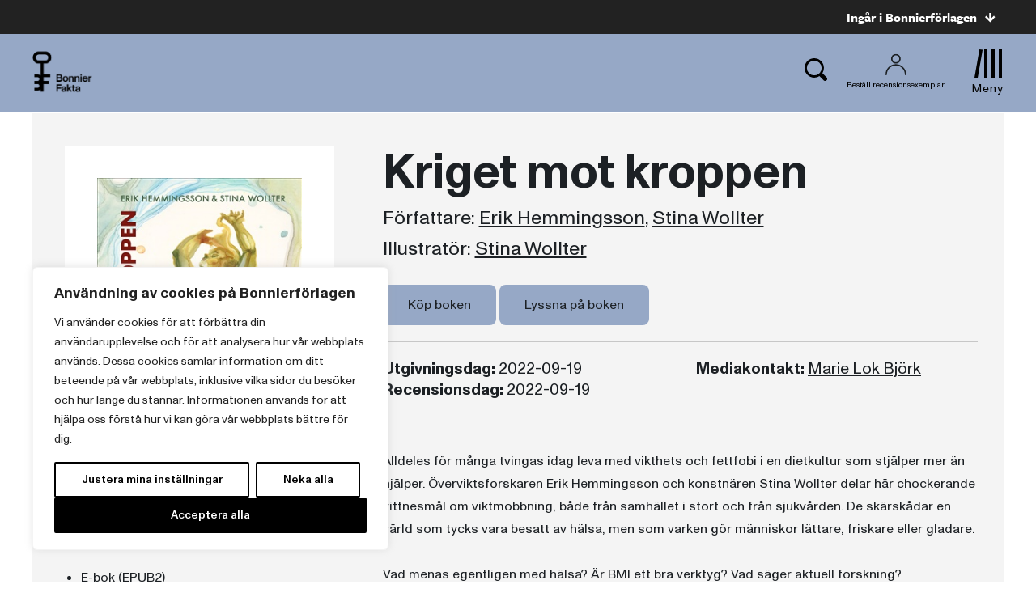

--- FILE ---
content_type: text/plain; charset=utf-8
request_url: https://directory.cookieyes.com/api/v1/ip
body_size: -2
content:
{"ip":"3.21.134.35","country":"US","country_name":"United States","region_code":"OH","in_eu":false,"continent":"NA"}